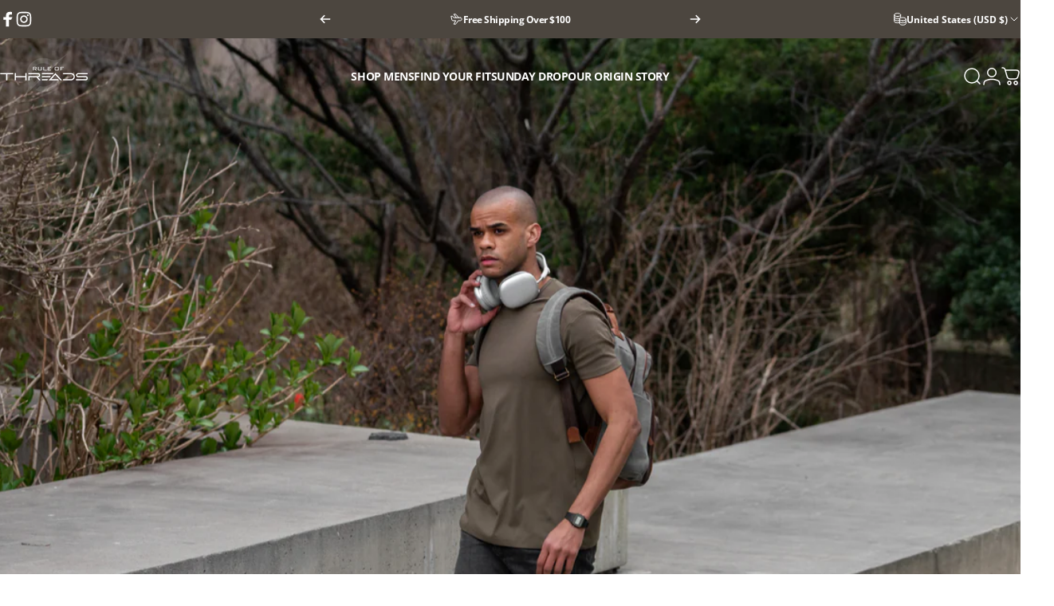

--- FILE ---
content_type: text/html; charset=utf-8
request_url: https://ruleofthreads.com/?section_id=sections--20691548602581__header
body_size: 3479
content:
<div id="shopify-section-sections--20691548602581__header" class="shopify-section shopify-section-group-header-group header-section"><style>
  #shopify-section-sections--20691548602581__header {
    --section-padding-top: 20px;
    --section-padding-bottom: 20px;
    --color-background: 253 253 253;
    --color-foreground: 41 41 41;
    --color-transparent: 255 255 255;
    --color-localization: ;
  }
</style><menu-drawer id="MenuDrawer" class="menu-drawer drawer drawer--start z-30 fixed bottom-0 left-0 h-full w-full pointer-events-none"
  data-section-id="sections--20691548602581__header"
  hidden
>
  <overlay-element class="overlay fixed-modal invisible opacity-0 fixed bottom-0 left-0 w-full h-screen pointer-events-none" aria-controls="MenuDrawer" aria-expanded="false"></overlay-element>
  <div class="drawer__inner z-10 absolute top-0 flex flex-col w-full h-full overflow-hidden">
    <gesture-element class="drawer__header flex justify-between opacity-0 invisible relative" tabindex="0">
      <span class="drawer__title heading lg:text-3xl text-2xl leading-none tracking-tight"></span>
      <button class="button button--secondary button--close drawer__close hidden sm:flex items-center justify-center" type="button" is="hover-button" aria-controls="MenuDrawer" aria-expanded="false" aria-label="Close">
        <span class="btn-fill" data-fill></span>
        <span class="btn-text"><svg class="icon icon-close icon-sm" viewBox="0 0 20 20" stroke="currentColor" fill="none" xmlns="http://www.w3.org/2000/svg">
      <path stroke-linecap="round" stroke-linejoin="round" d="M5 15L15 5M5 5L15 15"></path>
    </svg></span>
      </button>
    </gesture-element>
    <div class="drawer__content opacity-0 invisible flex flex-col h-full grow shrink">
      <nav class="relative grow overflow-hidden" role="navigation">
        <ul class="drawer__scrollable drawer__menu relative w-full h-full" role="list" data-parent><li class="drawer__menu-group"><a class="drawer__menu-item block heading text-2xl leading-none tracking-tight" href="/pages/fit-quiz">Find Your Fit</a></li><li class="drawer__menu-group"><a class="drawer__menu-item block heading text-2xl leading-none tracking-tight" href="/pages/the-sunday-drop">The Sunday Drop</a></li><li class="drawer__menu-group"><details is="accordion-details">
  <summary class="drawer__menu-item block cursor-pointer relative" aria-expanded="false">
    <span class="heading text-2xl leading-none tracking-tight">T-Shirts</span><svg class="icon icon-chevron-down icon-lg" viewBox="0 0 24 24" stroke="currentColor" fill="none" xmlns="http://www.w3.org/2000/svg">
      <path stroke-linecap="round" stroke-linejoin="round" d="M6 9L12 15L18 9"></path>
    </svg></summary>
  <div class="drawer__submenu flex flex-col w-full h-full" data-parent><ul id="DrawerSubMenu-sections--20691548602581__header-3" class="drawer__scrollable flex flex-col h-full"><li class="drawer__menu-group"><a class="drawer__menu-item block heading text-2xl leading-none tracking-tight" href="/collections/all-shirts">All Shirts</a></li><li class="drawer__menu-group"><a class="drawer__menu-item block heading text-2xl leading-none tracking-tight" href="/collections/curve-t-shirts">Curved Shirts</a></li><li class="drawer__menu-group"><a class="drawer__menu-item block heading text-2xl leading-none tracking-tight" href="/collections/classic-t-shirts">Classic Shirts</a></li><li class="drawer__menu-group"><a class="drawer__menu-item block heading text-2xl leading-none tracking-tight" href="/collections/zero-g-shirts">Performance Shirts</a></li></ul></div>
</details>
</li><li class="drawer__menu-group"><details is="accordion-details">
  <summary class="drawer__menu-item block cursor-pointer relative" aria-expanded="false">
    <span class="heading text-2xl leading-none tracking-tight">Bottoms</span><svg class="icon icon-chevron-down icon-lg" viewBox="0 0 24 24" stroke="currentColor" fill="none" xmlns="http://www.w3.org/2000/svg">
      <path stroke-linecap="round" stroke-linejoin="round" d="M6 9L12 15L18 9"></path>
    </svg></summary>
  <div class="drawer__submenu flex flex-col w-full h-full" data-parent><ul id="DrawerSubMenu-sections--20691548602581__header-4" class="drawer__scrollable flex flex-col h-full"><li class="drawer__menu-group"><a class="drawer__menu-item block heading text-2xl leading-none tracking-tight" href="/collections/all-pants">All Pants</a></li><li class="drawer__menu-group"><a class="drawer__menu-item block heading text-2xl leading-none tracking-tight" href="/products/techleisure-jogger-black">Techleisure Jogger</a></li><li class="drawer__menu-group"><a class="drawer__menu-item block heading text-2xl leading-none tracking-tight" href="/products/apex-pant">Apex Pant</a></li></ul></div>
</details>
</li><li class="drawer__menu-group"><a class="drawer__menu-item block heading text-2xl leading-none tracking-tight" href="/collections/tank-tops">Tank Tops</a></li><li class="drawer__menu-group"><a class="drawer__menu-item block heading text-2xl leading-none tracking-tight" href="/collections/legacy-polos">Polos</a></li><li class="drawer__menu-group"><a class="drawer__menu-item block heading text-2xl leading-none tracking-tight" href="/collections/long-sleeve-shirts">Long Sleeves</a></li><li class="drawer__menu-group"><details is="accordion-details">
  <summary class="drawer__menu-item block cursor-pointer relative" aria-expanded="false">
    <span class="heading text-2xl leading-none tracking-tight">Shop By Collection</span><svg class="icon icon-chevron-down icon-lg" viewBox="0 0 24 24" stroke="currentColor" fill="none" xmlns="http://www.w3.org/2000/svg">
      <path stroke-linecap="round" stroke-linejoin="round" d="M6 9L12 15L18 9"></path>
    </svg></summary>
  <div class="drawer__submenu flex flex-col w-full h-full" data-parent><ul id="DrawerSubMenu-sections--20691548602581__header-8" class="drawer__scrollable flex flex-col h-full"><li class="drawer__menu-group"><a class="drawer__menu-item block heading text-2xl leading-none tracking-tight" href="/collections/origin-t-shirts">Origin T-Shirts</a></li><li class="drawer__menu-group"><a class="drawer__menu-item block heading text-2xl leading-none tracking-tight" href="/collections/apollo-t-shirts">Apollo T-Shirts</a></li><li class="drawer__menu-group"><a class="drawer__menu-item block heading text-2xl leading-none tracking-tight" href="/collections/legacy-polos">Legacy Polos</a></li><li class="drawer__menu-group"><a class="drawer__menu-item block heading text-2xl leading-none tracking-tight" href="/collections/zero-g-shirts">Zero-G Performance</a></li></ul></div>
</details>
</li><li class="drawer__menu-group"><a class="drawer__menu-item block heading text-2xl leading-none tracking-tight" href="/pages/our-origin-story">Our Origin Story</a></li></ul>
      </nav>
      <div class="drawer__footer grid w-full"><div class="drawer__footer-bottom flex items-center justify-between gap-6"><a href="https://ruleofthreads.com/customer_authentication/redirect?locale=en&region_country=US" class="button button--primary icon-with-text" is="hover-link" rel="nofollow">
              <span class="btn-fill" data-fill></span>
              <span class="btn-text"><svg class="icon icon-account-2 icon-xs" viewBox="0 0 16 17" stroke="currentColor" fill="none" xmlns="http://www.w3.org/2000/svg">
      <rect width="6.5" height="6.5" x="4.75" y="1.917" rx="3.25"></rect>
      <path stroke-linecap="round" d="M8 10.834c1 0 2.667.222 3 .333.333.11 2.467.533 3 1.333.667 1 .667 1.334.667 2.667M8 10.834c-1 0-2.667.222-3 .333-.333.11-2.467.533-3 1.333-.667 1-.667 1.334-.667 2.667"></path>
    </svg>Login</span>
            </a></div>
      </div>
    </div>
  </div>
</menu-drawer>
<header data-section-id="sections--20691548602581__header" class="header header--left-center mobile:header--center page-width page-width--full section section--rounded section--padding grid items-center z-20 relative w-full" is="sticky-header" data-sticky-type="always"><div class="header__icons header__icons--start flex justify-start z-2">
  <div class="header__buttons flex items-center gap-1d5"><a href="/search" class="search-drawer-button flex items-center justify-center" is="magnet-link" aria-controls="SearchDrawer" aria-expanded="false" >
        <span class="sr-only">Search</span><svg class="icon icon-search icon-lg" viewBox="0 0 24 24" stroke="currentColor" fill="none" xmlns="http://www.w3.org/2000/svg">
      <path stroke-linecap="round" d="m21 21-3.636-3.636m0 0A9 9 0 1 0 4.636 4.636a9 9 0 0 0 12.728 12.728Z"></path>
    </svg></a><button class="menu-drawer-button flex items-center gap-2d5 justify-center" type="button" is="magnet-button" aria-controls="MenuDrawer" aria-expanded="false">
        <span class="sr-only">Site navigation</span><svg class="icon icon-hamburger icon-lg" viewBox="0 0 24 24" stroke="currentColor" fill="none" xmlns="http://www.w3.org/2000/svg">
      <path stroke-linecap="round" d="M3 6H21M3 12H11M3 18H16"></path>
    </svg></button></div>
</div>
<h1 class="header__logo flex justify-center z-2" itemscope itemtype="http://schema.org/Organization"><a
      href="/"
      itemprop="url"
      class="header__logo-link has-white-logo flex items-center relative"
    >
      <span class="sr-only">Rule Of Threads</span><img src="//ruleofthreads.com/cdn/shop/files/Website_Wordmark_Medium_6da307cc-305b-440f-8f3d-3c28bb77fc7b.png?v=1705606086&amp;width=1000" alt="" srcset="//ruleofthreads.com/cdn/shop/files/Website_Wordmark_Medium_6da307cc-305b-440f-8f3d-3c28bb77fc7b.png?v=1705606086&amp;width=110 110w, //ruleofthreads.com/cdn/shop/files/Website_Wordmark_Medium_6da307cc-305b-440f-8f3d-3c28bb77fc7b.png?v=1705606086&amp;width=220 220w" width="1000" height="500" loading="eager" sizes="110px" style="max-height: 55.0px;max-width: 110px;" itemprop="logo" is="lazy-image" class="logo hidden md:block"><img src="//ruleofthreads.com/cdn/shop/files/Website_Wordmark_Medium_6da307cc-305b-440f-8f3d-3c28bb77fc7b.png?v=1705606086&amp;width=1000" alt="" srcset="//ruleofthreads.com/cdn/shop/files/Website_Wordmark_Medium_6da307cc-305b-440f-8f3d-3c28bb77fc7b.png?v=1705606086&amp;width=85 85w, //ruleofthreads.com/cdn/shop/files/Website_Wordmark_Medium_6da307cc-305b-440f-8f3d-3c28bb77fc7b.png?v=1705606086&amp;width=170 170w" width="1000" height="500" loading="eager" sizes="85px" style="max-height: 42.5px;max-width: 85px;" itemprop="logo" is="lazy-image" class="logo md:hidden"><img src="//ruleofthreads.com/cdn/shop/files/White_Website_Wordmark_Small_Square.png?v=1687606061&amp;width=1170" alt="" srcset="//ruleofthreads.com/cdn/shop/files/White_Website_Wordmark_Small_Square.png?v=1687606061&amp;width=110 110w, //ruleofthreads.com/cdn/shop/files/White_Website_Wordmark_Small_Square.png?v=1687606061&amp;width=220 220w" width="1170" height="610" loading="eager" sizes="110px" style="max-height: 57.35042735042735px;max-width: 110px;" itemprop="logo" is="lazy-image" class="white-logo hidden md:block absolute"><img src="//ruleofthreads.com/cdn/shop/files/White_Website_Wordmark_Small_Square.png?v=1687606061&amp;width=1170" alt="" srcset="//ruleofthreads.com/cdn/shop/files/White_Website_Wordmark_Small_Square.png?v=1687606061&amp;width=85 85w, //ruleofthreads.com/cdn/shop/files/White_Website_Wordmark_Small_Square.png?v=1687606061&amp;width=170 170w" width="1170" height="610" loading="eager" sizes="85px" style="max-height: 44.31623931623932px;max-width: 85px;" itemprop="logo" is="lazy-image" class="white-logo md:hidden absolute"></a></h1><div class="header__navigation hidden lg:flex lg:gap-5 lg:justify-start">
    <nav class="header__menu hidden lg:flex" role="navigation" aria-label="Primary"><ul class="flex flex-wrap list-menu with-block"><li>
        <details is="details-mega" trigger="hover" level="top" >
          <summary data-link="#" class="z-2 relative rounded-full">
            <magnet-element class="menu__item text-sm-lg flex items-center font-medium z-2 relative cursor-pointer" data-magnet="0"><span class="btn-text" data-text>SHOP MENS</span><span class="btn-text btn-duplicate">SHOP MENS</span></magnet-element>
          </summary>
          <div class="mega-menu absolute top-0 left-0 w-full max-w-full overflow-hidden pointer-events-none"><div class="mega-menu__container invisible"><ul id="HeaderNavMega-sections--20691548602581__header-1-start" class="mega-menu__list page-width page-width--full flex flex-wrap w-full h-full overflow-hidden" role="list" tabindex="-1"><li class="mega-menu__item mega-menu__item--nav mega-menu__item--large opacity-0 w-full grid">
            <ul class="mega-menu__nav grid"><li class="mega-menu__nav-item opacity-0"><a href="#" class="heading reversed-link text-base-xl leading-tight tracking-tight">DISCOVER</a><ul><li>
                          <a href="/collections/all-apparel" class="reversed-link text-base xl:text-lg">All Apparel</a>
                        </li><li>
                          <a href="/collections/new-arrivals" class="reversed-link text-base xl:text-lg">New Arrivals</a>
                        </li><li>
                          <a href="/collections/best-sellers" class="reversed-link text-base xl:text-lg">Best Sellers</a>
                        </li><li>
                          <a href="/products/mystery-threads" class="reversed-link text-base xl:text-lg">Mystery Threads</a>
                        </li><li>
                          <a href="/products/vip-membership" class="reversed-link text-base xl:text-lg">VIP Membership</a>
                        </li><li>
                          <a href="/products/rule-of-threads-gift-card" class="reversed-link text-base xl:text-lg">Gift Cards</a>
                        </li></ul></li><li class="mega-menu__nav-item opacity-0"><a href="#" class="heading reversed-link text-base-xl leading-tight tracking-tight">SHOP TOPS</a><ul><li>
                          <a href="/collections/all-shirts" class="reversed-link text-base xl:text-lg">All Shirts</a>
                        </li><li>
                          <a href="/collections/curve-t-shirts" class="reversed-link text-base xl:text-lg">Curved T-Shirts</a>
                        </li><li>
                          <a href="/collections/classic-t-shirts" class="reversed-link text-base xl:text-lg">Classic T-Shirts</a>
                        </li><li>
                          <a href="/collections/crew-neck-shirts" class="reversed-link text-base xl:text-lg">Crew-Necks</a>
                        </li><li>
                          <a href="/collections/henley-shirts" class="reversed-link text-base xl:text-lg">Henleys</a>
                        </li><li>
                          <a href="/collections/origin-v-necks" class="reversed-link text-base xl:text-lg">V-Necks</a>
                        </li><li>
                          <a href="/collections/tank-tops" class="reversed-link text-base xl:text-lg">Tank Tops</a>
                        </li><li>
                          <a href="/collections/long-sleeve-shirts" class="reversed-link text-base xl:text-lg">Long Sleeve Shirts</a>
                        </li><li>
                          <a href="/collections/legacy-polos" class="reversed-link text-base xl:text-lg">Polos</a>
                        </li></ul></li><li class="mega-menu__nav-item opacity-0"><a href="#" class="heading reversed-link text-base-xl leading-tight tracking-tight">SHOP BOTTOMS</a><ul><li>
                          <a href="/collections/all-pants" class="reversed-link text-base xl:text-lg">All Pants</a>
                        </li><li>
                          <a href="/products/techleisure-jogger-black" class="reversed-link text-base xl:text-lg">Techleisure Jogger</a>
                        </li><li>
                          <a href="/products/apex-pant" class="reversed-link text-base xl:text-lg">Apex Pant</a>
                        </li></ul></li><li class="mega-menu__nav-item opacity-0"><a href="#" class="heading reversed-link text-base-xl leading-tight tracking-tight">T-SHIRT COLLECTIONS</a><ul><li>
                          <a href="/collections/origin-t-shirts" class="reversed-link text-base xl:text-lg">Origin T-Shirts</a>
                        </li><li>
                          <a href="/collections/apollo-t-shirts" class="reversed-link text-base xl:text-lg">Apollo T-Shirts</a>
                        </li><li>
                          <a href="/collections/legacy-polos" class="reversed-link text-base xl:text-lg">Legacy Polos</a>
                        </li><li>
                          <a href="/collections/zero-g-shirts" class="reversed-link text-base xl:text-lg">Zero-G Performance </a>
                        </li></ul></li></ul><div class="mega-menu__footer relative">
                <a class="mega-menu__link link icon-with-text flex items-center justify-between w-full h-full" href="/pages/vip-membership">
                  <span class="heading link-text text-lg-2xl tracking-tight">Become A VIP Member &amp; Get Unlimited Free Shipping</span><svg class="icon icon-arrow-right icon-lg transform" viewBox="0 0 21 20" stroke="currentColor" fill="none" xmlns="http://www.w3.org/2000/svg">
      <path stroke-linecap="round" stroke-linejoin="round" d="M3 10H18M18 10L12.1667 4.16675M18 10L12.1667 15.8334"></path>
    </svg></a>
              </div></li><li class="mega-menu__item flex opacity-0 w-full align-self-start">
                <div class="media-card media-card--card">
                  <a class="media-card__link flex flex-col w-full h-full relative" href="/collections/best-sellers"
                    aria-label="Shop Now"
                    style="--color-foreground: 76 70 63;--color-overlay: 0 0 0;--overlay-opacity: 0.32;"
                  ><div class="media media--square relative overflow-hidden"><img src="//ruleofthreads.com/cdn/shop/files/BEST_SELLERS_f07fce4e-05c4-4641-bc72-3de06811f5b8.jpg?v=1745332162&amp;width=1500" alt="" srcset="//ruleofthreads.com/cdn/shop/files/BEST_SELLERS_f07fce4e-05c4-4641-bc72-3de06811f5b8.jpg?v=1745332162&amp;width=180 180w, //ruleofthreads.com/cdn/shop/files/BEST_SELLERS_f07fce4e-05c4-4641-bc72-3de06811f5b8.jpg?v=1745332162&amp;width=360 360w, //ruleofthreads.com/cdn/shop/files/BEST_SELLERS_f07fce4e-05c4-4641-bc72-3de06811f5b8.jpg?v=1745332162&amp;width=540 540w, //ruleofthreads.com/cdn/shop/files/BEST_SELLERS_f07fce4e-05c4-4641-bc72-3de06811f5b8.jpg?v=1745332162&amp;width=720 720w, //ruleofthreads.com/cdn/shop/files/BEST_SELLERS_f07fce4e-05c4-4641-bc72-3de06811f5b8.jpg?v=1745332162&amp;width=900 900w, //ruleofthreads.com/cdn/shop/files/BEST_SELLERS_f07fce4e-05c4-4641-bc72-3de06811f5b8.jpg?v=1745332162&amp;width=1080 1080w" width="1500" height="1500" loading="lazy" is="lazy-image"></div><div class="media-card__content flex justify-between items-center gap-4 w-full">
                        <div class="media-card__text opacity-0 shrink-1 grid gap-0d5"><p>
                              <span class="heading reversed-link text-xl-3xl tracking-tighter leading-tight">Shop Now</span>
                            </p></div><svg class="icon icon-arrow-right icon-xs transform shrink-0 hidden xl:block" viewBox="0 0 21 20" stroke="currentColor" fill="none" xmlns="http://www.w3.org/2000/svg">
      <path stroke-linecap="round" stroke-linejoin="round" d="M3 10H18M18 10L12.1667 4.16675M18 10L12.1667 15.8334"></path>
    </svg></div></a>
                </div>
              </li></ul></div></div>
        </details>
      </li><li>
        <a href="/pages/fit-quiz" class="menu__item text-sm-lg flex items-center font-medium z-2 relative cursor-pointer" is="magnet-link" data-magnet="0">
          <span class="btn-text" data-text>FIND YOUR FIT</span><span class="btn-text btn-duplicate">FIND YOUR FIT</span></a>
      </li><li>
        <a href="/pages/the-sunday-drop" class="menu__item text-sm-lg flex items-center font-medium z-2 relative cursor-pointer" is="magnet-link" data-magnet="0">
          <span class="btn-text" data-text>SUNDAY DROP</span><span class="btn-text btn-duplicate">SUNDAY DROP</span></a>
      </li><li>
        <a href="/pages/our-origin-story" class="menu__item text-sm-lg flex items-center font-medium z-2 relative cursor-pointer" is="magnet-link" data-magnet="0">
          <span class="btn-text" data-text>OUR ORIGIN STORY</span><span class="btn-text btn-duplicate">OUR ORIGIN STORY</span></a>
      </li></ul>
</nav>
  </div><div class="header__icons header__icons--end flex justify-end z-2">
  <div class="header__buttons flex items-center gap-1d5"><a href="/search" class="search-drawer-button flex items-center justify-center" is="magnet-link" aria-controls="SearchDrawer" aria-expanded="false" >
        <span class="sr-only">Search</span><svg class="icon icon-search icon-lg" viewBox="0 0 24 24" stroke="currentColor" fill="none" xmlns="http://www.w3.org/2000/svg">
      <path stroke-linecap="round" d="m21 21-3.636-3.636m0 0A9 9 0 1 0 4.636 4.636a9 9 0 0 0 12.728 12.728Z"></path>
    </svg></a><a href="https://ruleofthreads.com/customer_authentication/redirect?locale=en&region_country=US" class="hidden lg:flex items-center justify-center" is="magnet-link" rel="nofollow">
        <span class="sr-only">Login</span><svg class="icon icon-account icon-lg" viewBox="0 0 24 24" stroke="currentColor" fill="none" xmlns="http://www.w3.org/2000/svg">
      <rect width="10.5" height="10.5" x="6.75" y="1.75" rx="5.25"></rect>
      <path stroke-linecap="round" d="M12 15.5c1.5 0 4 .333 4.5.5.5.167 3.7.8 4.5 2 1 1.5 1 2 1 4m-10-6.5c-1.5 0-4 .333-4.5.5-.5.167-3.7.8-4.5 2-1 1.5-1 2-1 4"></path>
    </svg></a><a href="/cart" class="cart-drawer-button flex items-center justify-center relative" is="magnet-link" aria-controls="CartDrawer" aria-expanded="false" data-no-instant>
        <span class="sr-only">Your Cart</span><svg class="icon icon-cart icon-lg" viewBox="0 0 24 24" stroke="currentColor" fill="none" xmlns="http://www.w3.org/2000/svg">
          <path stroke-linecap="round" stroke-linejoin="round" d="M1 1h.5v0c.226 0 .339 0 .44.007a3 3 0 0 1 2.62 1.976c.034.095.065.204.127.42l.17.597m0 0 1.817 6.358c.475 1.664.713 2.496 1.198 3.114a4 4 0 0 0 1.633 1.231c.727.297 1.592.297 3.322.297h2.285c1.75 0 2.626 0 3.359-.302a4 4 0 0 0 1.64-1.253c.484-.627.715-1.472 1.175-3.161l.06-.221c.563-2.061.844-3.092.605-3.906a3 3 0 0 0-1.308-1.713C19.92 4 18.853 4 16.716 4H4.857ZM12 20a2 2 0 1 1-4 0 2 2 0 0 1 4 0Zm8 0a2 2 0 1 1-4 0 2 2 0 0 1 4 0Z"></path>
        </svg><cart-count class="count absolute top-0 right-0 text-xs" aria-label="0 items" hidden>0</cart-count>
      </a><button class="menu-drawer-button flex items-center gap-2d5 justify-center" type="button" is="magnet-button" aria-controls="MenuDrawer" aria-expanded="false">
        <span class="sr-only">Site navigation</span><svg class="icon icon-hamburger icon-lg" viewBox="0 0 24 24" stroke="currentColor" fill="none" xmlns="http://www.w3.org/2000/svg">
      <path stroke-linecap="round" d="M3 6H21M3 12H11M3 18H16"></path>
    </svg></button></div>
</div>
<span class="header__corner corner left bottom flex absolute pointer-events-none">
  <svg class="w-full h-auto" viewBox="0 0 101 101" stroke="none" fill="currentColor" xmlns="http://www.w3.org/2000/svg">
    <path fill-rule="evenodd" clip-rule="evenodd" d="M101 0H0V101H1C1 45.7715 45.7715 1 101 1V0Z"></path>
    <path d="M1 101C1 45.7715 45.7715 1 101 1" fill="none"></path>
  </svg>
</span>
<span class="header__corner corner right bottom flex absolute pointer-events-none">
  <svg class="w-full h-auto" viewBox="0 0 101 101" stroke="none" fill="currentColor" xmlns="http://www.w3.org/2000/svg">
    <path fill-rule="evenodd" clip-rule="evenodd" d="M101 0H0V101H1C1 45.7715 45.7715 1 101 1V0Z"></path>
    <path d="M1 101C1 45.7715 45.7715 1 101 1" fill="none"></path>
  </svg>
</span><span class="header__cutout cutout opacity-0 absolute left-0 top-100 w-full pointer-events-none"></span></header><span class="overlay opacity-0 z-1 fixed left-0 w-full pointer-events-none"></span>
</div>

--- FILE ---
content_type: text/json
request_url: https://conf.config-security.com/model
body_size: 84
content:
{"title":"recommendation AI model (keras)","structure":"release_id=0x6c:4d:75:34:2b:43:4d:32:36:27:42:49:27:43:43:7d:37:79:24:74:76:2e:4f:65:57:78:55:3b:56;keras;v02g04r5sjm4o7c50yl4dp29pfutcz0bbk7gov9bh769p0wp93d66owqb2szd5kfeq10ylwg","weights":"../weights/6c4d7534.h5","biases":"../biases/6c4d7534.h5"}

--- FILE ---
content_type: text/javascript
request_url: https://cdn.starapps.studio/apps/vkcl/basics-by-hill/data.js
body_size: 5349
content:
"use strict";"undefined"==typeof window.starapps_vkcl_data&&(window.starapps_vkcl_data={}),"undefined"==typeof window.starapps_vkcl_data.product_groups&&(window.starapps_vkcl_data.product_groups=[{"id":556738,"products_preset_id":58124,"collections_swatch":"first_product_image","group_name":"0- Colors Group: Apollo Boxed Crew","option_name":"Color:","collections_preset_id":null,"products_swatch":"custom_swatch","categories_preset_id":58134,"show_all_category":true,"all_category_label":"All","default_category_details":"[{\"category_id\": null, \"category_name\": \"\", \"category_position\": null}]","mobile_products_preset_id":58124,"mobile_products_swatch":"custom_swatch","mobile_collections_preset_id":null,"mobile_collections_swatch":"first_product_image","same_products_preset_for_mobile":true,"same_collections_preset_for_mobile":true,"option_values":[{"id":9046391455957,"option_value":"Black","handle":"apollo-boxed-crew-black","published":false,"swatch_src":"color","swatch_value":"#000000","category_id":null,"category_name":"","category_position":null},{"id":9046392996053,"option_value":"White","handle":"apollo-boxed-crew-white","published":false,"swatch_src":"color","swatch_value":"#FFFFFF","category_id":null,"category_name":"","category_position":null},{"id":9046394339541,"option_value":"Carbon","handle":"apollo-boxed-crew-carbon","published":false,"swatch_src":"color","swatch_value":"#515B5E","category_id":null,"category_name":"","category_position":null},{"id":9046395158741,"option_value":"NY Blue","handle":"apollo-boxed-crew-ny-blue","published":false,"swatch_src":"color","swatch_value":"#353B63","category_id":null,"category_name":"","category_position":null},{"id":9046396829909,"option_value":"Sandstone","handle":"apollo-boxed-crew-sandstone","published":false,"swatch_src":"color","swatch_value":"#E5E4D6","category_id":null,"category_name":"","category_position":null}]},{"id":556739,"products_preset_id":58124,"collections_swatch":"custom_swatch","group_name":"0- Colors Group: Apollo Classic Crew","option_name":"Color","collections_preset_id":null,"products_swatch":"custom_swatch","categories_preset_id":58134,"show_all_category":true,"all_category_label":"All","default_category_details":"[{\"category_id\": 5250, \"category_name\": \"Core Colors\", \"category_position\": 1}]","mobile_products_preset_id":58124,"mobile_products_swatch":"custom_swatch","mobile_collections_preset_id":null,"mobile_collections_swatch":"custom_swatch","same_products_preset_for_mobile":true,"same_collections_preset_for_mobile":true,"option_values":[{"id":8722840846549,"option_value":"Ice","handle":"apollo-classic-crew-t-shirt-ice","published":true,"swatch_src":"color","swatch_value":"#E6F0F3","category_id":5253,"category_name":"VIP Members","category_position":0},{"id":8085439873237,"option_value":"Black","handle":"apollo-classic-crew-t-shirt-black","published":true,"swatch_src":"color","swatch_value":"#000000","category_id":5250,"category_name":"Core Colors","category_position":1},{"id":8140808388821,"option_value":"White","handle":"apollo-classic-crew-t-shirt-white","published":true,"swatch_src":"color","swatch_value":"#FFFFFF","category_id":5250,"category_name":"Core Colors","category_position":1},{"id":8266869407957,"option_value":"Stone","handle":"apollo-classic-crew-t-shirt-stone","published":true,"swatch_src":"color","swatch_value":"#d6cbbd","category_id":5250,"category_name":"Core Colors","category_position":1},{"id":8722840453333,"option_value":"Space Gray","handle":"apollo-classic-crew-t-shirt-space-gray","published":true,"swatch_src":"color","swatch_value":"#8B9299","category_id":5251,"category_name":"Seasonal","category_position":2},{"id":8169620275413,"option_value":"Asteroid","handle":"apollo-classic-crew-t-shirt-asteroid","published":true,"swatch_src":"color","swatch_value":"#4A4A4A","category_id":5252,"category_name":"Archived","category_position":3},{"id":8266871406805,"option_value":"Dark Moss","handle":"apollo-classic-crew-t-shirt-dark-moss","published":true,"swatch_src":"color","swatch_value":"#4B4F2F","category_id":5252,"category_name":"Archived","category_position":3},{"id":8266873307349,"option_value":"Off White","handle":"apollo-classic-crew-t-shirt-off-white","published":true,"swatch_src":"color","swatch_value":"#f5f1e9","category_id":5252,"category_name":"Archived","category_position":3},{"id":8372731248853,"option_value":"Dark Matter","handle":"apollo-classic-crew-t-shirt-dark-matter","published":true,"swatch_src":"color","swatch_value":"#2B2B2B","category_id":5252,"category_name":"Archived","category_position":3},{"id":8372733313237,"option_value":"Canyon","handle":"apollo-classic-crew-t-shirt-canyon","published":true,"swatch_src":"color","swatch_value":"#9B4B1B","category_id":5252,"category_name":"Archived","category_position":3}]},{"id":556740,"products_preset_id":58124,"collections_swatch":"first_product_image","group_name":"0- Colors Group: Apollo Oversized Crew","option_name":"Color:","collections_preset_id":null,"products_swatch":"custom_swatch","categories_preset_id":58134,"show_all_category":true,"all_category_label":"All","default_category_details":"[{\"category_id\": null, \"category_name\": \"\", \"category_position\": null}]","mobile_products_preset_id":58124,"mobile_products_swatch":"custom_swatch","mobile_collections_preset_id":null,"mobile_collections_swatch":"first_product_image","same_products_preset_for_mobile":true,"same_collections_preset_for_mobile":true,"option_values":[{"id":9046399615189,"option_value":"Black","handle":"apollo-oversized-crew-black","published":false,"swatch_src":"color","swatch_value":"#000000","category_id":null,"category_name":"","category_position":null},{"id":9046403514581,"option_value":"White","handle":"apollo-oversized-crew-white","published":false,"swatch_src":"color","swatch_value":"#FFFFFF","category_id":null,"category_name":"","category_position":null}]},{"id":556741,"products_preset_id":58124,"collections_swatch":"custom_swatch","group_name":"0- Colors Group: Apollo Relaxed T-Shirt","option_name":"Color","collections_preset_id":null,"products_swatch":"custom_swatch","categories_preset_id":58134,"show_all_category":true,"all_category_label":"All","default_category_details":"[{\"category_id\": null, \"category_name\": \"\", \"category_position\": null}]","mobile_products_preset_id":58124,"mobile_products_swatch":"custom_swatch","mobile_collections_preset_id":null,"mobile_collections_swatch":"custom_swatch","same_products_preset_for_mobile":true,"same_collections_preset_for_mobile":true,"option_values":[{"id":8372748812501,"option_value":"Black","handle":"apollo-relaxed-fit-t-shirt-black","published":false,"swatch_src":"color","swatch_value":"#000000","category_id":null,"category_name":"","category_position":null},{"id":8372747731157,"option_value":"Off White","handle":"apollo-relaxed-fit-t-shirt-off-white","published":false,"swatch_src":"color","swatch_value":"#F5F2D7","category_id":null,"category_name":"","category_position":null}]},{"id":556742,"products_preset_id":58124,"collections_swatch":"custom_swatch","group_name":"0- Colors Group: Apollo Split T-Shirt","option_name":"Color","collections_preset_id":null,"products_swatch":"custom_swatch","categories_preset_id":58134,"show_all_category":true,"all_category_label":"All","default_category_details":"[{\"category_id\": null, \"category_name\": \"\", \"category_position\": null}]","mobile_products_preset_id":58124,"mobile_products_swatch":"custom_swatch","mobile_collections_preset_id":null,"mobile_collections_swatch":"custom_swatch","same_products_preset_for_mobile":true,"same_collections_preset_for_mobile":true,"option_values":[{"id":8372737343701,"option_value":"Black","handle":"apollo-split-crew-t-shirt-black","published":false,"swatch_src":"color","swatch_value":"#000000","category_id":null,"category_name":"","category_position":null},{"id":8372740620501,"option_value":"Off White","handle":"apollo-split-crew-t-shirt-off-white","published":false,"swatch_src":"color","swatch_value":"#F5F2D7","category_id":null,"category_name":"","category_position":null}]},{"id":556744,"products_preset_id":58124,"collections_swatch":"custom_swatch","group_name":"0- Colors Group: Classic Crew T-Shirt Colors","option_name":"Color","collections_preset_id":null,"products_swatch":"custom_swatch","categories_preset_id":58134,"show_all_category":true,"all_category_label":"All","default_category_details":"[{\"category_id\": 5132, \"category_name\": \"Core\", \"category_position\": 0}]","mobile_products_preset_id":58124,"mobile_products_swatch":"custom_swatch","mobile_collections_preset_id":null,"mobile_collections_swatch":"custom_swatch","same_products_preset_for_mobile":true,"same_collections_preset_for_mobile":true,"option_values":[{"id":6574194000067,"option_value":"Black","handle":"origin-classic-crew-t-shirt-black","published":true,"swatch_src":"color","swatch_value":"#000000","category_id":5132,"category_name":"Core","category_position":0},{"id":6574234927299,"option_value":"White","handle":"origin-classic-crew-t-shirt-white","published":true,"swatch_src":"color","swatch_value":"#FFFFFF","category_id":5132,"category_name":"Core","category_position":0},{"id":6574239088835,"option_value":"Stone","handle":"origin-classic-crew-t-shirt-stone","published":true,"swatch_src":"color","swatch_value":"#F2EAD9","category_id":5132,"category_name":"Core","category_position":0},{"id":6574237941955,"option_value":"NY Blue","handle":"origin-classic-crew-t-shirt-ny-blue","published":true,"swatch_src":"color","swatch_value":"#2A3153","category_id":5132,"category_name":"Core","category_position":0},{"id":6838969696451,"option_value":"Forest","handle":"origin-classic-crew-t-shirt-forest","published":true,"swatch_src":"color","swatch_value":"#304D2E","category_id":5132,"category_name":"Core","category_position":0},{"id":6574240760003,"option_value":"Granite","handle":"origin-classic-crew-t-shirt-granite","published":false,"swatch_src":"color","swatch_value":"#4A4A4A","category_id":5133,"category_name":"Seasonal","category_position":1},{"id":8165940986069,"option_value":"Space Gray","handle":"origin-classic-crew-t-shirt-space-gray","published":true,"swatch_src":"color","swatch_value":"#7C878E","category_id":5133,"category_name":"Seasonal","category_position":1},{"id":8005376377045,"option_value":"Astro Blue","handle":"origin-classic-crew-t-shirt-astro-blue","published":true,"swatch_src":"color","swatch_value":"#50758B","category_id":5133,"category_name":"Seasonal","category_position":1},{"id":7485893476565,"option_value":"Blue Steel","handle":"origin-classic-crew-t-shirt-blue-steel","published":false,"swatch_src":"color","swatch_value":"#B9DAE3","category_id":5133,"category_name":"Seasonal","category_position":1},{"id":8085493678293,"option_value":"Dust","handle":"origin-classic-crew-t-shirt-dust","published":true,"swatch_src":"color","swatch_value":"#B7A99A","category_id":5133,"category_name":"Seasonal","category_position":1},{"id":7003706818755,"option_value":"Espresso","handle":"origin-classic-crew-t-shirt-espresso","published":true,"swatch_src":"color","swatch_value":"#714C41","category_id":5133,"category_name":"Seasonal","category_position":1},{"id":7953726636245,"option_value":"Crimson","handle":"origin-classic-crew-t-shirt-crimson","published":true,"swatch_src":"color","swatch_value":"#862313","category_id":5133,"category_name":"Seasonal","category_position":1},{"id":7948451938517,"option_value":"Canyon","handle":"origin-classic-crew-t-shirt-canyon","published":true,"swatch_src":"color","swatch_value":"#9E5432","category_id":5133,"category_name":"Seasonal","category_position":1},{"id":7485892788437,"option_value":"Apricot","handle":"origin-classic-crew-t-shirt-apricot","published":false,"swatch_src":"color","swatch_value":"#DEA28E","category_id":5133,"category_name":"Seasonal","category_position":1},{"id":8085494169813,"option_value":"Sol","handle":"origin-classic-crew-t-shirt-sol","published":true,"swatch_src":"color","swatch_value":"#F1E6B2","category_id":5133,"category_name":"Seasonal","category_position":1},{"id":8266848796885,"option_value":"Dark Moss","handle":"origin-classic-crew-t-shirt-dark-moss","published":true,"swatch_src":"color","swatch_value":"#4A4935","category_id":5133,"category_name":"Seasonal","category_position":1},{"id":8085493776597,"option_value":"Cosmo","handle":"origin-classic-crew-t-shirt-cosmo","published":true,"swatch_src":"color","swatch_value":"#487A7B","category_id":5133,"category_name":"Seasonal","category_position":1},{"id":8005376704725,"option_value":"Eucalyptus","handle":"origin-classic-crew-t-shirt-eucalyptus","published":true,"swatch_src":"color","swatch_value":"#A8BEB1","category_id":5133,"category_name":"Seasonal","category_position":1},{"id":7485893935317,"option_value":"Mauve","handle":"origin-classic-crew-t-shirt-mauve","published":false,"swatch_src":"color","swatch_value":"#C7BAC7","category_id":5133,"category_name":"Seasonal","category_position":1},{"id":8165939183829,"option_value":"Asteroid","handle":"origin-classic-crew-t-shirt-asteroid","published":true,"swatch_src":"color","swatch_value":"#53565A","category_id":5134,"category_name":"Archived","category_position":2},{"id":7948452364501,"option_value":"Ice","handle":"origin-classic-crew-t-shirt-ice","published":true,"swatch_src":"color","swatch_value":"#DDE5ED","category_id":5134,"category_name":"Archived","category_position":2},{"id":7948452528341,"option_value":"Mochavino","handle":"origin-classic-crew-t-shirt-mochavino","published":true,"swatch_src":"color","swatch_value":"#573D3E","category_id":5134,"category_name":"Archived","category_position":2},{"id":8266852139221,"option_value":"Off White","handle":"origin-classic-crew-t-shirt-off-white","published":true,"swatch_src":"color","swatch_value":"#F5F2D7","category_id":5134,"category_name":"Archived","category_position":2},{"id":8372726890709,"option_value":"Dark Matter","handle":"origin-classic-crew-t-shirt-dark-matter","published":true,"swatch_src":"color","swatch_value":"#282828","category_id":5134,"category_name":"Archived","category_position":2}]},{"id":556745,"products_preset_id":58124,"collections_swatch":"custom_swatch","group_name":"0 Colors Group: Classic Henley T-Shirt","option_name":"Color:","collections_preset_id":null,"products_swatch":"custom_swatch","categories_preset_id":58134,"show_all_category":true,"all_category_label":"All","default_category_details":"[{\"category_id\": 5138, \"category_name\": \"Core\", \"category_position\": 0}]","mobile_products_preset_id":58124,"mobile_products_swatch":"custom_swatch","mobile_collections_preset_id":null,"mobile_collections_swatch":"custom_swatch","same_products_preset_for_mobile":true,"same_collections_preset_for_mobile":true,"option_values":[{"id":6574261108931,"option_value":"Black","handle":"origin-classic-henley-t-shirt-black","published":true,"swatch_src":"color","swatch_value":"#000000","category_id":5138,"category_name":"Core","category_position":0},{"id":6574262943939,"option_value":"White","handle":"origin-classic-henley-t-shirt-white","published":true,"swatch_src":"color","swatch_value":"#FFFFFF","category_id":5138,"category_name":"Core","category_position":0},{"id":6574269399235,"option_value":"Granite","handle":"origin-classic-henley-t-shirt-granite","published":true,"swatch_src":"color","swatch_value":"#4A4A4A","category_id":5139,"category_name":"Seasonal","category_position":1},{"id":8165941477589,"option_value":"Asteroid","handle":"origin-classic-henley-t-shirt-asteroid","published":true,"swatch_src":"color","swatch_value":"#53565A","category_id":5140,"category_name":"Archived","category_position":2},{"id":8165941936341,"option_value":"Space Gray","handle":"origin-classic-henley-t-shirt-space-gray","published":true,"swatch_src":"color","swatch_value":"#7C878E","category_id":5140,"category_name":"Archived","category_position":2},{"id":8085494464725,"option_value":"Dust","handle":"origin-classic-henley-t-shirt-dust","published":true,"swatch_src":"color","swatch_value":"#B7A99A","category_id":5139,"category_name":"Seasonal","category_position":1},{"id":6574268809411,"option_value":"Stone","handle":"origin-classic-henley-t-shirt-stone","published":true,"swatch_src":"color","swatch_value":"#F2EAD9","category_id":5138,"category_name":"Core","category_position":0},{"id":6574264385731,"option_value":"NY Blue","handle":"origin-classic-henley-t-shirt-ny-blue","published":true,"swatch_src":"color","swatch_value":"#2A3153","category_id":5138,"category_name":"Core","category_position":0},{"id":8005377032405,"option_value":"Astro Blue","handle":"origin-classic-henley-t-shirt-astro-blue","published":false,"swatch_src":"color","swatch_value":"#4F758B","category_id":5139,"category_name":"Seasonal","category_position":1},{"id":7485894492373,"option_value":"Blue Steel","handle":"origin-classic-henley-t-shirt-blue-steel","published":false,"swatch_src":"color","swatch_value":"#B9DAE3","category_id":5139,"category_name":"Seasonal","category_position":1},{"id":7948453740757,"option_value":"Ice","handle":"origin-classic-henley-t-shirt-ice","published":false,"swatch_src":"color","swatch_value":"#DDE5ED","category_id":5139,"category_name":"Seasonal","category_position":1},{"id":7003707900099,"option_value":"Espresso","handle":"origin-classic-henley-t-shirt-espresso","published":false,"swatch_src":"color","swatch_value":"#714C41","category_id":5139,"category_name":"Seasonal","category_position":1},{"id":7948453970133,"option_value":"Mochavino","handle":"origin-classic-henley-t-shirt-mochavino","published":true,"swatch_src":"color","swatch_value":"#573D3E","category_id":5139,"category_name":"Seasonal","category_position":1},{"id":7948453052629,"option_value":"Canyon","handle":"origin-classic-henley-t-shirt-canyon","published":false,"swatch_src":"color","swatch_value":"#9E5432","category_id":5139,"category_name":"Seasonal","category_position":1},{"id":6838970319043,"option_value":"Forest","handle":"origin-classic-henley-t-shirt-forest","published":true,"swatch_src":"color","swatch_value":"#304D2E","category_id":5138,"category_name":"Core","category_position":0},{"id":8005377261781,"option_value":"Eucalyptus","handle":"origin-classic-henley-t-shirt-eucalyptus","published":true,"swatch_src":"color","swatch_value":"#A7BDB1","category_id":5139,"category_name":"Seasonal","category_position":1},{"id":8085494595797,"option_value":"Cosmo","handle":"origin-classic-henley-t-shirt-cosmo","published":true,"swatch_src":"color","swatch_value":"#487A7B","category_id":5139,"category_name":"Seasonal","category_position":1},{"id":8085494726869,"option_value":"Sol","handle":"origin-classic-henley-t-shirt-sol","published":true,"swatch_src":"color","swatch_value":"#F1E6B2","category_id":5139,"category_name":"Seasonal","category_position":1},{"id":8266858004693,"option_value":"Dark Moss","handle":"origin-classic-henley-t-shirt-dark-moss","published":false,"swatch_src":"color","swatch_value":"#4A4935","category_id":5139,"category_name":"Seasonal","category_position":1},{"id":8372724236501,"option_value":"Dark Matter","handle":"origin-classic-henley-t-shirt-dark-matter","published":true,"swatch_src":"color","swatch_value":"#282828","category_id":5140,"category_name":"Archived","category_position":2}]},{"id":556746,"products_preset_id":58124,"collections_swatch":"custom_swatch","group_name":"0 Colors Group: Classic V-Neck T-Shirt","option_name":"Color","collections_preset_id":null,"products_swatch":"custom_swatch","categories_preset_id":58134,"show_all_category":true,"all_category_label":"All","default_category_details":"[{\"category_id\": null, \"category_name\": \"\", \"category_position\": null}]","mobile_products_preset_id":58124,"mobile_products_swatch":"custom_swatch","mobile_collections_preset_id":null,"mobile_collections_swatch":"custom_swatch","same_products_preset_for_mobile":true,"same_collections_preset_for_mobile":true,"option_values":[{"id":7485895278805,"option_value":"Black","handle":"origin-classic-v-neck-t-shirt-black","published":true,"swatch_src":"color","swatch_value":"#000000","category_id":null,"category_name":"","category_position":null},{"id":7485895606485,"option_value":"White","handle":"origin-classic-v-neck-t-shirt-white","published":true,"swatch_src":"color","swatch_value":"#FFFFFF","category_id":null,"category_name":"","category_position":null}]},{"id":556747,"products_preset_id":58124,"collections_swatch":"custom_swatch","group_name":"0- Colors Group: Curve Crew T-Shirts","option_name":"Color","collections_preset_id":null,"products_swatch":"custom_swatch","categories_preset_id":58134,"show_all_category":true,"all_category_label":"All","default_category_details":"[{\"category_id\": 5127, \"category_name\": \"Seasonal\", \"category_position\": 2}]","mobile_products_preset_id":58124,"mobile_products_swatch":"custom_swatch","mobile_collections_preset_id":null,"mobile_collections_swatch":"custom_swatch","same_products_preset_for_mobile":true,"same_collections_preset_for_mobile":true,"option_values":[{"id":9088077693141,"option_value":"Driftwood","handle":"origin-curved-crew-t-shirt-driftwood","published":true,"swatch_src":"color","swatch_value":"#7B6B58","category_id":5124,"category_name":"Sunday Drop","category_position":0},{"id":6131834945731,"option_value":"Black","handle":"origin-curve-crew-t-shirt-black","published":true,"swatch_src":"color","swatch_value":"#000000","category_id":5125,"category_name":"Core","category_position":1},{"id":6131840680131,"option_value":"White","handle":"origin-curve-crew-t-shirt-white","published":true,"swatch_src":"color","swatch_value":"#FFFFFF","category_id":5125,"category_name":"Core","category_position":1},{"id":6574059290819,"option_value":"NY Blue","handle":"origin-curve-crew-t-shirt-ny-blue","published":true,"swatch_src":"color","swatch_value":"#1A2238","category_id":5125,"category_name":"Core","category_position":1},{"id":6574090813635,"option_value":"Stone","handle":"origin-curve-crew-t-shirt-stone","published":true,"swatch_src":"color","swatch_value":"#F2EAD9","category_id":5125,"category_name":"Core","category_position":1},{"id":6838967206083,"option_value":"Forest","handle":"origin-curve-crew-t-shirt-forest","published":true,"swatch_src":"color","swatch_value":"#304D2E","category_id":5125,"category_name":"Core","category_position":1},{"id":6574097039555,"option_value":"Granite","handle":"origin-curve-crew-t-shirt-granite","published":false,"swatch_src":"color","swatch_value":"#4A4A4A","category_id":5127,"category_name":"Seasonal","category_position":2},{"id":8165942460629,"option_value":"Asteroid","handle":"origin-curve-crew-t-shirt-asteroid","published":false,"swatch_src":"color","swatch_value":"#53565A","category_id":5127,"category_name":"Seasonal","category_position":2},{"id":8165943050453,"option_value":"Space Gray","handle":"origin-curve-crew-t-shirt-space-gray","published":true,"swatch_src":"color","swatch_value":"#7C878E","category_id":5127,"category_name":"Seasonal","category_position":2},{"id":7948446630101,"option_value":"Ice","handle":"origin-curve-crew-t-shirt-ice","published":true,"swatch_src":"color","swatch_value":"#DDE5ED","category_id":5127,"category_name":"Seasonal","category_position":2},{"id":8085452226773,"option_value":"Cosmo","handle":"origin-curve-crew-t-shirt-cosmo","published":true,"swatch_src":"color","swatch_value":"#487A7B","category_id":5127,"category_name":"Seasonal","category_position":2},{"id":8005374279893,"option_value":"Eucalyptus","handle":"origin-curve-crew-t-shirt-eucalyptus","published":false,"swatch_src":"color","swatch_value":"#A7BDB1","category_id":5127,"category_name":"Seasonal","category_position":2},{"id":7948446957781,"option_value":"Mochavino","handle":"origin-curve-crew-t-shirt-mochavino","published":true,"swatch_src":"color","swatch_value":"#573D3E","category_id":5127,"category_name":"Seasonal","category_position":2},{"id":8085452030165,"option_value":"Dust","handle":"origin-curve-crew-t-shirt-dust","published":true,"swatch_src":"color","swatch_value":"#B7A99A","category_id":5127,"category_name":"Seasonal","category_position":2},{"id":7948446007509,"option_value":"Canyon","handle":"origin-curve-crew-t-shirt-canyon","published":true,"swatch_src":"color","swatch_value":"#9E5432","category_id":5127,"category_name":"Seasonal","category_position":2},{"id":8085452390613,"option_value":"Sol","handle":"origin-curve-crew-t-shirt-sol","published":false,"swatch_src":"color","swatch_value":"#F1E6B2","category_id":5127,"category_name":"Seasonal","category_position":2},{"id":7485887676629,"option_value":"Mauve","handle":"origin-curve-crew-t-shirt-mauve","published":false,"swatch_src":"color","swatch_value":"#C7BAC7","category_id":5127,"category_name":"Seasonal","category_position":2},{"id":7003708358851,"option_value":"Crimson","handle":"origin-curve-crew-t-shirt-crimson","published":true,"swatch_src":"color","swatch_value":"#862313","category_id":5126,"category_name":"Archived","category_position":3},{"id":8372720140501,"option_value":"Dark Matter","handle":"origin-curved-crew-t-shirt-dark-matter","published":true,"swatch_src":"color","swatch_value":"#282828","category_id":5126,"category_name":"Archived","category_position":3},{"id":8266863673557,"option_value":"Off White","handle":"origin-curve-crew-t-shirt-off-white","published":true,"swatch_src":"color","swatch_value":"#F5F2D7","category_id":5126,"category_name":"Archived","category_position":3},{"id":8266861674709,"option_value":"Dark Moss","handle":"origin-curve-crew-t-shirt-dark-moss","published":true,"swatch_src":"color","swatch_value":"#4A4935","category_id":5126,"category_name":"Archived","category_position":3},{"id":7003701412035,"option_value":"Espresso","handle":"origin-curve-crew-t-shirt-espresso","published":true,"swatch_src":"color","swatch_value":"#714C41","category_id":5126,"category_name":"Archived","category_position":3}]},{"id":556748,"products_preset_id":58124,"collections_swatch":"custom_swatch","group_name":"0- Colors Group: Curve Henley T-Shirts","option_name":"Color","collections_preset_id":null,"products_swatch":"custom_swatch","categories_preset_id":58134,"show_all_category":true,"all_category_label":"All","default_category_details":"[{\"category_id\": 5128, \"category_name\": \"Sunday Drop\", \"category_position\": 0}]","mobile_products_preset_id":58124,"mobile_products_swatch":"custom_swatch","mobile_collections_preset_id":null,"mobile_collections_swatch":"custom_swatch","same_products_preset_for_mobile":true,"same_collections_preset_for_mobile":true,"option_values":[{"id":9088202178773,"option_value":"Driftwood","handle":"curved-henley-t-shirt-driftwood","published":true,"swatch_src":"color","swatch_value":"#7E6A56","category_id":5128,"category_name":"Sunday Drop","category_position":0},{"id":6574151172291,"option_value":"Black","handle":"origin-curve-henley-t-shirt-black","published":true,"swatch_src":"color","swatch_value":"#000000","category_id":5129,"category_name":"Core","category_position":1},{"id":6574165491907,"option_value":"White","handle":"origin-curve-henley-t-shirt-white","published":true,"swatch_src":"color","swatch_value":"#FFFFFF","category_id":5129,"category_name":"Core","category_position":1},{"id":6574170144963,"option_value":"NY Blue","handle":"origin-curve-henley-t-shirt-ny-blue","published":true,"swatch_src":"color","swatch_value":"#2A3153","category_id":5129,"category_name":"Core","category_position":1},{"id":6574174339267,"option_value":"Stone","handle":"origin-curve-henley-t-shirt-stone","published":true,"swatch_src":"color","swatch_value":"#F2EAD9","category_id":5129,"category_name":"Core","category_position":1},{"id":6838968811715,"option_value":"Forest","handle":"origin-curve-henley-t-shirt-forest","published":true,"swatch_src":"color","swatch_value":"#304D2E","category_id":5129,"category_name":"Core","category_position":1},{"id":8165943804117,"option_value":"Space Gray","handle":"origin-curve-henley-t-shirt-space-gray","published":true,"swatch_src":"color","swatch_value":"#7C878E","category_id":5130,"category_name":"Seasonal","category_position":2},{"id":7948448399573,"option_value":"Ice","handle":"origin-curve-henley-t-shirt-ice","published":true,"swatch_src":"color","swatch_value":"#DDE5ED","category_id":5130,"category_name":"Seasonal","category_position":2},{"id":7948450201813,"option_value":"Mochavino","handle":"origin-curve-henley-t-shirt-mochavino","published":true,"swatch_src":"color","swatch_value":"#573D3E","category_id":5130,"category_name":"Seasonal","category_position":2},{"id":7003705639107,"option_value":"Espresso","handle":"origin-curve-henley-t-shirt-espresso","published":true,"swatch_src":"color","swatch_value":"#714C41","category_id":5130,"category_name":"Seasonal","category_position":2},{"id":7003713634499,"option_value":"Crimson","handle":"origin-curve-henley-t-shirt-crimson","published":true,"swatch_src":"color","swatch_value":"#862313","category_id":5130,"category_name":"Seasonal","category_position":2},{"id":8085495054549,"option_value":"Sol","handle":"origin-curve-henley-t-shirt-sol","published":true,"swatch_src":"color","swatch_value":"#F1E6B2","category_id":5130,"category_name":"Seasonal","category_position":2},{"id":8005375557845,"option_value":"Eucalyptus","handle":"origin-curve-henley-t-shirt-eucalyptus","published":true,"swatch_src":"color","swatch_value":"#A7BDB1","category_id":5130,"category_name":"Seasonal","category_position":2},{"id":7948447678677,"option_value":"Canyon","handle":"origin-curve-henley-t-shirt-canyon","published":true,"swatch_src":"color","swatch_value":"#9E5432","category_id":5131,"category_name":"Archived","category_position":3},{"id":7485888331989,"option_value":"Apricot","handle":"origin-curve-henley-t-shirt-apricot","published":true,"swatch_src":"color","swatch_value":"#DEA28E","category_id":5131,"category_name":"Archived","category_position":3},{"id":6574179352771,"option_value":"Granite","handle":"origin-curve-henley-t-shirt-granite","published":false,"swatch_src":"color","swatch_value":"#4A4A4A","category_id":5131,"category_name":"Archived","category_position":3},{"id":8085494989013,"option_value":"Cosmo","handle":"origin-curve-henley-t-shirt-cosmo","published":true,"swatch_src":"color","swatch_value":"#487A7B","category_id":5131,"category_name":"Archived","category_position":3},{"id":8005374902485,"option_value":"Astro Blue","handle":"origin-curve-henley-t-shirt-astro-blue","published":true,"swatch_src":"color","swatch_value":"#4F758B","category_id":5131,"category_name":"Archived","category_position":3},{"id":8266865148117,"option_value":"Dark Moss","handle":"origin-curve-henley-t-shirt-dark-moss","published":true,"swatch_src":"color","swatch_value":"#4A4935","category_id":5131,"category_name":"Archived","category_position":3},{"id":7485889183957,"option_value":"Blue Steel","handle":"origin-curve-henley-t-shirt-blue-steel","published":false,"swatch_src":"color","swatch_value":"#B9DAE3","category_id":5131,"category_name":"Archived","category_position":3},{"id":7485889544405,"option_value":"Mauve","handle":"origin-curve-henley-t-shirt-mauve","published":true,"swatch_src":"color","swatch_value":"#C7BAC7","category_id":5131,"category_name":"Archived","category_position":3},{"id":8165943541973,"option_value":"Asteroid","handle":"origin-curve-henley-t-shirt-asteroid","published":true,"swatch_src":"color","swatch_value":"#53565A","category_id":5131,"category_name":"Archived","category_position":3},{"id":8266866753749,"option_value":"Off White","handle":"origin-curve-henley-t-shirt-off-white","published":true,"swatch_src":"color","swatch_value":"#F5F2D7","category_id":5131,"category_name":"Archived","category_position":3},{"id":8085494890709,"option_value":"Dust","handle":"origin-curve-henley-t-shirt-dust","published":true,"swatch_src":"color","swatch_value":"#B7A99A","category_id":5131,"category_name":"Archived","category_position":3},{"id":8372722008277,"option_value":"Dark Matter","handle":"origin-curved-henley-t-shirt-dark-matter","published":true,"swatch_src":"color","swatch_value":"#282828","category_id":5131,"category_name":"Archived","category_position":3}]},{"id":556749,"products_preset_id":58124,"collections_swatch":"custom_swatch","group_name":"0 Colors Group: Curve V-Neck T-Shirts","option_name":"Color","collections_preset_id":null,"products_swatch":"custom_swatch","categories_preset_id":58134,"show_all_category":true,"all_category_label":"All","default_category_details":"[{\"category_id\": null, \"category_name\": \"\", \"category_position\": null}]","mobile_products_preset_id":58124,"mobile_products_swatch":"custom_swatch","mobile_collections_preset_id":null,"mobile_collections_swatch":"custom_swatch","same_products_preset_for_mobile":true,"same_collections_preset_for_mobile":true,"option_values":[{"id":7485890461909,"option_value":"Black","handle":"origin-curve-hem-v-neck-t-shirt-black","published":true,"swatch_src":"color","swatch_value":"#000000","category_id":null,"category_name":"","category_position":null},{"id":7485892100309,"option_value":"Blue Steel","handle":"origin-curve-hem-v-neck-t-shirt-blue-steel","published":false,"swatch_src":"color","swatch_value":"#B9DAE3","category_id":null,"category_name":"","category_position":null},{"id":7485891510485,"option_value":"Granite","handle":"origin-curve-hem-v-neck-t-shirt-granite","published":false,"swatch_src":"color","swatch_value":"#4A4A4A","category_id":null,"category_name":"","category_position":null},{"id":7509447016661,"option_value":"Mauve","handle":"origin-curve-hem-v-neck-t-shirt-mauve","published":false,"swatch_src":"color","swatch_value":"#C7BAC7","category_id":null,"category_name":"","category_position":null},{"id":7485890822357,"option_value":"NY Blue","handle":"origin-curve-hem-v-neck-t-shirt-ny-blue","published":false,"swatch_src":"color","swatch_value":"#2A3153","category_id":null,"category_name":"","category_position":null},{"id":7485891772629,"option_value":"Stone","handle":"origin-curve-hem-v-neck-t-shirt-stone","published":false,"swatch_src":"color","swatch_value":"#F2EAD9","category_id":null,"category_name":"","category_position":null},{"id":7485890658517,"option_value":"White","handle":"origin-curve-hem-v-neck-t-shirt-white","published":true,"swatch_src":"color","swatch_value":"#FFFFFF","category_id":null,"category_name":"","category_position":null}]},{"id":556750,"products_preset_id":58124,"collections_swatch":"custom_swatch","group_name":"0 Colors Group: LS Crew T-Shirt","option_name":"Color","collections_preset_id":null,"products_swatch":"custom_swatch","categories_preset_id":58134,"show_all_category":true,"all_category_label":"All","default_category_details":"[{\"category_id\": null, \"category_name\": \"\", \"category_position\": null}]","mobile_products_preset_id":58124,"mobile_products_swatch":"custom_swatch","mobile_collections_preset_id":null,"mobile_collections_swatch":"custom_swatch","same_products_preset_for_mobile":true,"same_collections_preset_for_mobile":true,"option_values":[{"id":8169613230293,"option_value":"Asteroid","handle":"long-sleeve-curve-crew-t-shirt-asteroid","published":false,"swatch_src":"color","swatch_value":"#53565A","category_id":null,"category_name":"","category_position":null},{"id":7953719656661,"option_value":"Black","handle":"long-sleeve-curve-crew-t-shirt-black","published":true,"swatch_src":"color","swatch_value":"#000000","category_id":null,"category_name":"","category_position":null},{"id":8093696622805,"option_value":"Stone","handle":"long-sleeve-curve-crew-t-shirt-stone","published":false,"swatch_src":"color","swatch_value":"#C1B2A2","category_id":null,"category_name":"","category_position":null},{"id":8169612640469,"option_value":"White","handle":"long-sleeve-curve-crew-t-shirt-white","published":true,"swatch_src":"color","swatch_value":"#FFFFFF","category_id":null,"category_name":"","category_position":null}]},{"id":556751,"products_preset_id":58124,"collections_swatch":"custom_swatch","group_name":"0 Colors Group: LS Henley T-Shirt","option_name":"Color","collections_preset_id":null,"products_swatch":"custom_swatch","categories_preset_id":58134,"show_all_category":true,"all_category_label":"All","default_category_details":"[{\"category_id\": null, \"category_name\": \"\", \"category_position\": null}]","mobile_products_preset_id":58124,"mobile_products_swatch":"custom_swatch","mobile_collections_preset_id":null,"mobile_collections_swatch":"custom_swatch","same_products_preset_for_mobile":true,"same_collections_preset_for_mobile":true,"option_values":[{"id":8169616048341,"option_value":"Asteroid","handle":"long-sleeve-curve-henley-t-shirt-asteroid","published":false,"swatch_src":"color","swatch_value":"#53565A","category_id":null,"category_name":"","category_position":null},{"id":7953721852117,"option_value":"Black","handle":"long-sleeve-curve-henley-t-shirt-black","published":true,"swatch_src":"color","swatch_value":"#000000","category_id":null,"category_name":"","category_position":null},{"id":8169616441557,"option_value":"Space Gray","handle":"long-sleeve-curve-henley-t-shirt-space-gray","published":false,"swatch_src":"color","swatch_value":"#7C878E","category_id":null,"category_name":"","category_position":null},{"id":8093697442005,"option_value":"Stone","handle":"long-sleeve-curve-henley-t-shirt-stone","published":false,"swatch_src":"color","swatch_value":"#C1B2A2","category_id":null,"category_name":"","category_position":null}]},{"id":556737,"products_preset_id":58124,"collections_swatch":"first_product_image","group_name":"0- Colors Group: Odyssey Athletic Crew","option_name":"Color:","collections_preset_id":null,"products_swatch":"custom_swatch","categories_preset_id":58134,"show_all_category":true,"all_category_label":"All","default_category_details":"[{\"category_id\": null, \"category_name\": \"\", \"category_position\": null}]","mobile_products_preset_id":58124,"mobile_products_swatch":"custom_swatch","mobile_collections_preset_id":null,"mobile_collections_swatch":"first_product_image","same_products_preset_for_mobile":true,"same_collections_preset_for_mobile":true,"option_values":[{"id":9046372876501,"option_value":"Black","handle":"apollo-athletic-crew-black","published":false,"swatch_src":"color","swatch_value":"#000000","category_id":null,"category_name":"","category_position":null},{"id":9046373433557,"option_value":"White","handle":"apollo-athletic-crew-white","published":false,"swatch_src":"color","swatch_value":"#FFFFFF","category_id":null,"category_name":"","category_position":null},{"id":9046373925077,"option_value":"NY Blue","handle":"apollo-athletic-crew-ny-blue","published":false,"swatch_src":"color","swatch_value":"#353B63","category_id":null,"category_name":"","category_position":null},{"id":9046375563477,"option_value":"Carbon","handle":"apollo-athletic-crew-carbon","published":false,"swatch_src":"color","swatch_value":"#515B5E","category_id":null,"category_name":"","category_position":null},{"id":9046375760085,"option_value":"Sage","handle":"apollo-athletic-crew-sage","published":false,"swatch_src":"color","swatch_value":"#BEC5A4","category_id":null,"category_name":"","category_position":null},{"id":9046379462869,"option_value":"Sandstone","handle":"apollo-athletic-crew-sandstone","published":false,"swatch_src":"color","swatch_value":"#E5E4D6","category_id":null,"category_name":"","category_position":null},{"id":9046379823317,"option_value":"Mocha","handle":"apollo-athletic-crew-mocha","published":false,"swatch_src":"color","swatch_value":"#5E4D36","category_id":null,"category_name":"","category_position":null}]},{"id":556752,"products_preset_id":58124,"collections_swatch":"custom_swatch","group_name":"0 Colors Group: Tank Top","option_name":"Color","collections_preset_id":null,"products_swatch":"custom_swatch","categories_preset_id":58134,"show_all_category":true,"all_category_label":"All","default_category_details":"[{\"category_id\": null, \"category_name\": \"\", \"category_position\": null}]","mobile_products_preset_id":58124,"mobile_products_swatch":"custom_swatch","mobile_collections_preset_id":null,"mobile_collections_swatch":"custom_swatch","same_products_preset_for_mobile":true,"same_collections_preset_for_mobile":true,"option_values":[{"id":8266876977365,"option_value":"Black","handle":"origin-curved-tank-black","published":true,"swatch_src":"color","swatch_value":"#000000","category_id":null,"category_name":"","category_position":null},{"id":8266887889109,"option_value":"White","handle":"origin-curved-tank-white","published":true,"swatch_src":"color","swatch_value":"#FFFFFF","category_id":null,"category_name":"","category_position":null},{"id":8266884710613,"option_value":"Dark Moss","handle":"origin-curved-tank-dark-moss","published":true,"swatch_src":"color","swatch_value":"#4A4935","category_id":null,"category_name":"","category_position":null},{"id":8266886643925,"option_value":"Stone","handle":"origin-curved-tank-stone","published":true,"swatch_src":"color","swatch_value":"#F2EADA","category_id":null,"category_name":"","category_position":null}]},{"id":556753,"products_preset_id":58124,"collections_swatch":"custom_swatch","group_name":"0 Colors Group: Zero-G","option_name":"Color:","collections_preset_id":null,"products_swatch":"custom_swatch","categories_preset_id":58134,"show_all_category":true,"all_category_label":"All","default_category_details":"[{\"category_id\": null, \"category_name\": \"\", \"category_position\": null}]","mobile_products_preset_id":58124,"mobile_products_swatch":"custom_swatch","mobile_collections_preset_id":null,"mobile_collections_swatch":"custom_swatch","same_products_preset_for_mobile":true,"same_collections_preset_for_mobile":true,"option_values":[{"id":8266890019029,"option_value":"Black","handle":"zero-g-curved-t-shirt-black","published":true,"swatch_src":"color","swatch_value":"#000000","category_id":null,"category_name":"","category_position":null},{"id":8266906534101,"option_value":"Olive Drab","handle":"zero-g-curved-t-shirt-olive-drab","published":true,"swatch_src":"color","swatch_value":"#434A35","category_id":null,"category_name":"","category_position":null},{"id":8266912792789,"option_value":"White","handle":"zero-g-curved-t-shirt-white","published":false,"swatch_src":"color","swatch_value":"#FFFFFF","category_id":null,"category_name":"","category_position":null},{"id":9033319514325,"option_value":"Aqua","handle":"zero-g-curved-t-shirt-aqua","published":true,"swatch_src":"color","swatch_value":"#125757","category_id":null,"category_name":"","category_position":null}]},{"id":556754,"products_preset_id":58124,"collections_swatch":"first_product_image","group_name":"Apex Pant Color Group","option_name":"Color:","collections_preset_id":null,"products_swatch":"custom_swatch","categories_preset_id":58134,"show_all_category":true,"all_category_label":"All","default_category_details":"[{\"category_id\": null, \"category_name\": \"\", \"category_position\": null}]","mobile_products_preset_id":58124,"mobile_products_swatch":"custom_swatch","mobile_collections_preset_id":null,"mobile_collections_swatch":"first_product_image","same_products_preset_for_mobile":true,"same_collections_preset_for_mobile":true,"option_values":[{"id":8711045415125,"option_value":"Khaki","handle":"apex-pant","published":true,"swatch_src":"color","swatch_value":"#F1EBD5","category_id":null,"category_name":"","category_position":null}]},{"id":556755,"products_preset_id":58124,"collections_swatch":"first_product_image","group_name":"Apex Short Color Group","option_name":"Color:","collections_preset_id":null,"products_swatch":"custom_swatch","categories_preset_id":58134,"show_all_category":true,"all_category_label":"All","default_category_details":"[{\"category_id\": null, \"category_name\": \"\", \"category_position\": null}]","mobile_products_preset_id":58124,"mobile_products_swatch":"custom_swatch","mobile_collections_preset_id":null,"mobile_collections_swatch":"first_product_image","same_products_preset_for_mobile":true,"same_collections_preset_for_mobile":true,"option_values":[{"id":8926614257877,"option_value":"Black","handle":"apex-short-black","published":false,"swatch_src":"color","swatch_value":"#000000","category_id":null,"category_name":"","category_position":null},{"id":8925943988437,"option_value":"Khaki ","handle":"apex-short-khaki","published":false,"swatch_src":"color","swatch_value":"#F7F3EB","category_id":null,"category_name":"","category_position":null},{"id":8926534697173,"option_value":"Navy","handle":"apex-short-navy","published":false,"swatch_src":"color","swatch_value":"#223B70","category_id":null,"category_name":"","category_position":null}]},{"id":556756,"products_preset_id":58120,"collections_swatch":"first_product_image","group_name":"Apollo Crew Fit: Black","option_name":"Fit:","collections_preset_id":null,"products_swatch":"first_product_image","categories_preset_id":58134,"show_all_category":true,"all_category_label":"All","default_category_details":"[{\"category_id\": null, \"category_name\": \"\", \"category_position\": null}]","mobile_products_preset_id":58121,"mobile_products_swatch":"first_product_image","mobile_collections_preset_id":null,"mobile_collections_swatch":"first_product_image","same_products_preset_for_mobile":false,"same_collections_preset_for_mobile":true,"option_values":[{"id":9046372876501,"option_value":"Athletic","handle":"apollo-athletic-crew-black","published":false,"swatch_src":null,"swatch_value":null,"category_id":null,"category_name":"","category_position":null},{"id":9046382084309,"option_value":"Classic","handle":"apollo-classic-crew-black","published":false,"swatch_src":null,"swatch_value":null,"category_id":null,"category_name":"","category_position":null},{"id":9046391455957,"option_value":"Boxed","handle":"apollo-boxed-crew-black","published":false,"swatch_src":null,"swatch_value":null,"category_id":null,"category_name":"","category_position":null},{"id":9046399615189,"option_value":"Oversized","handle":"apollo-oversized-crew-black","published":false,"swatch_src":null,"swatch_value":null,"category_id":null,"category_name":"","category_position":null}]},{"id":556757,"products_preset_id":58120,"collections_swatch":"first_product_image","group_name":"Apollo Crew Fit: Carbon","option_name":"Fit:","collections_preset_id":null,"products_swatch":"first_product_image","categories_preset_id":58134,"show_all_category":true,"all_category_label":"All","default_category_details":"[{\"category_id\": null, \"category_name\": \"\", \"category_position\": null}]","mobile_products_preset_id":58121,"mobile_products_swatch":"first_product_image","mobile_collections_preset_id":null,"mobile_collections_swatch":"first_product_image","same_products_preset_for_mobile":false,"same_collections_preset_for_mobile":true,"option_values":[{"id":9046375563477,"option_value":"Athletic","handle":"apollo-athletic-crew-carbon","published":false,"swatch_src":null,"swatch_value":null,"category_id":null,"category_name":"","category_position":null},{"id":9046385688789,"option_value":"Classic","handle":"apollo-classic-crew-carbon","published":false,"swatch_src":null,"swatch_value":null,"category_id":null,"category_name":"","category_position":null},{"id":9046394339541,"option_value":"Boxed","handle":"apollo-boxed-crew-carbon","published":false,"swatch_src":null,"swatch_value":null,"category_id":null,"category_name":"","category_position":null}]},{"id":556758,"products_preset_id":58120,"collections_swatch":"first_product_image","group_name":"Apollo Crew Fit: Mocha","option_name":"Fit:","collections_preset_id":null,"products_swatch":"first_product_image","categories_preset_id":58134,"show_all_category":true,"all_category_label":"All","default_category_details":"[{\"category_id\": null, \"category_name\": \"\", \"category_position\": null}]","mobile_products_preset_id":58121,"mobile_products_swatch":"first_product_image","mobile_collections_preset_id":null,"mobile_collections_swatch":"first_product_image","same_products_preset_for_mobile":false,"same_collections_preset_for_mobile":true,"option_values":[{"id":9046379823317,"option_value":"Athletic","handle":"apollo-athletic-crew-mocha","published":false,"swatch_src":null,"swatch_value":null,"category_id":null,"category_name":"","category_position":null},{"id":9046385230037,"option_value":"Classic","handle":"apollo-classic-crew-mocha","published":false,"swatch_src":null,"swatch_value":null,"category_id":null,"category_name":"","category_position":null}]},{"id":556759,"products_preset_id":58120,"collections_swatch":"first_product_image","group_name":"Apollo Crew Fit: NY Blue","option_name":"Fit:","collections_preset_id":null,"products_swatch":"first_product_image","categories_preset_id":58134,"show_all_category":true,"all_category_label":"All","default_category_details":"[{\"category_id\": null, \"category_name\": \"\", \"category_position\": null}]","mobile_products_preset_id":58121,"mobile_products_swatch":"first_product_image","mobile_collections_preset_id":null,"mobile_collections_swatch":"first_product_image","same_products_preset_for_mobile":false,"same_collections_preset_for_mobile":true,"option_values":[{"id":9046373925077,"option_value":"Athletic","handle":"apollo-athletic-crew-ny-blue","published":false,"swatch_src":null,"swatch_value":null,"category_id":null,"category_name":"","category_position":null},{"id":9046384935125,"option_value":"Classic","handle":"apollo-classic-crew-ny-blue","published":false,"swatch_src":null,"swatch_value":null,"category_id":null,"category_name":"","category_position":null},{"id":9046395158741,"option_value":"Boxed","handle":"apollo-boxed-crew-ny-blue","published":false,"swatch_src":null,"swatch_value":null,"category_id":null,"category_name":"","category_position":null}]},{"id":556760,"products_preset_id":58120,"collections_swatch":"first_product_image","group_name":"Apollo Crew Fit: Sage","option_name":"Fit:","collections_preset_id":null,"products_swatch":"first_product_image","categories_preset_id":58134,"show_all_category":true,"all_category_label":"All","default_category_details":"[{\"category_id\": null, \"category_name\": \"\", \"category_position\": null}]","mobile_products_preset_id":58121,"mobile_products_swatch":"first_product_image","mobile_collections_preset_id":null,"mobile_collections_swatch":"first_product_image","same_products_preset_for_mobile":false,"same_collections_preset_for_mobile":true,"option_values":[{"id":9046375760085,"option_value":"Athletic","handle":"apollo-athletic-crew-sage","published":false,"swatch_src":null,"swatch_value":null,"category_id":null,"category_name":"","category_position":null},{"id":9046384640213,"option_value":"Classic","handle":"apollo-classic-crew-sage","published":false,"swatch_src":null,"swatch_value":null,"category_id":null,"category_name":"","category_position":null}]},{"id":556761,"products_preset_id":58120,"collections_swatch":"first_product_image","group_name":"Apollo Crew Fit: Sandstone","option_name":"Fit:","collections_preset_id":null,"products_swatch":"first_product_image","categories_preset_id":58134,"show_all_category":true,"all_category_label":"All","default_category_details":"[{\"category_id\": null, \"category_name\": \"\", \"category_position\": null}]","mobile_products_preset_id":58121,"mobile_products_swatch":"first_product_image","mobile_collections_preset_id":null,"mobile_collections_swatch":"first_product_image","same_products_preset_for_mobile":false,"same_collections_preset_for_mobile":true,"option_values":[{"id":9046379462869,"option_value":"Athletic","handle":"apollo-athletic-crew-sandstone","published":false,"swatch_src":null,"swatch_value":null,"category_id":null,"category_name":"","category_position":null},{"id":9046384050389,"option_value":"Classic","handle":"apollo-classic-crew-sandstone","published":false,"swatch_src":null,"swatch_value":null,"category_id":null,"category_name":"","category_position":null},{"id":9046396829909,"option_value":"Boxed","handle":"apollo-boxed-crew-sandstone","published":false,"swatch_src":null,"swatch_value":null,"category_id":null,"category_name":"","category_position":null}]},{"id":556762,"products_preset_id":58120,"collections_swatch":"first_product_image","group_name":"Apollo Crew Fit: White","option_name":"Fit:","collections_preset_id":null,"products_swatch":"first_product_image","categories_preset_id":58134,"show_all_category":true,"all_category_label":"All","default_category_details":"[{\"category_id\": null, \"category_name\": \"\", \"category_position\": null}]","mobile_products_preset_id":58121,"mobile_products_swatch":"first_product_image","mobile_collections_preset_id":null,"mobile_collections_swatch":"first_product_image","same_products_preset_for_mobile":false,"same_collections_preset_for_mobile":true,"option_values":[{"id":9046373433557,"option_value":"Athletic","handle":"apollo-athletic-crew-white","published":false,"swatch_src":null,"swatch_value":null,"category_id":null,"category_name":"","category_position":null},{"id":9046382903509,"option_value":"Classic","handle":"apollo-classic-crew-white","published":false,"swatch_src":null,"swatch_value":null,"category_id":null,"category_name":"","category_position":null},{"id":9046392996053,"option_value":"Boxed","handle":"apollo-boxed-crew-white","published":false,"swatch_src":null,"swatch_value":null,"category_id":null,"category_name":"","category_position":null},{"id":9046403514581,"option_value":"Oversized","handle":"apollo-oversized-crew-white","published":false,"swatch_src":null,"swatch_value":null,"category_id":null,"category_name":"","category_position":null}]},{"id":556869,"products_preset_id":58124,"collections_swatch":"first_product_image","group_name":"Legacy Polo Color Group","option_name":"Color:","collections_preset_id":null,"products_swatch":"custom_swatch","categories_preset_id":58134,"show_all_category":true,"all_category_label":"All","default_category_details":"[{\"category_id\": null, \"category_name\": \"\", \"category_position\": null}]","mobile_products_preset_id":58124,"mobile_products_swatch":"custom_swatch","mobile_collections_preset_id":null,"mobile_collections_swatch":"first_product_image","same_products_preset_for_mobile":true,"same_collections_preset_for_mobile":true,"option_values":[{"id":8316194324693,"option_value":"Black","handle":"legacy-polo-black","published":true,"swatch_src":"color","swatch_value":"#000000","category_id":null,"category_name":"","category_position":null},{"id":8316204515541,"option_value":"White","handle":"legacy-polo-white","published":true,"swatch_src":"color","swatch_value":"#FFFFFF","category_id":null,"category_name":"","category_position":null},{"id":8316205301973,"option_value":"Flare","handle":"legacy-polo-flare","published":true,"swatch_src":"color","swatch_value":"#A8001E","category_id":null,"category_name":"","category_position":null}]},{"id":556878,"products_preset_id":58124,"collections_swatch":"custom_swatch","group_name":"Techleisure Jogger Color Group","option_name":"Color:","collections_preset_id":null,"products_swatch":"custom_swatch","categories_preset_id":58134,"show_all_category":true,"all_category_label":"All","default_category_details":"[{\"category_id\": null, \"category_name\": \"\", \"category_position\": null}]","mobile_products_preset_id":58124,"mobile_products_swatch":"custom_swatch","mobile_collections_preset_id":58108,"mobile_collections_swatch":"custom_swatch","same_products_preset_for_mobile":true,"same_collections_preset_for_mobile":false,"option_values":[{"id":8722843009237,"option_value":"Black","handle":"techleisure-jogger-black","published":true,"swatch_src":"color","swatch_value":"#000000","category_id":null,"category_name":"","category_position":null}]}],window.starapps_vkcl_data.product_groups_chart={"apollo-boxed-crew-black":[0,18],"apollo-boxed-crew-white":[0,24],"apollo-boxed-crew-carbon":[0,19],"apollo-boxed-crew-ny-blue":[0,21],"apollo-boxed-crew-sandstone":[0,23],"apollo-classic-crew-t-shirt-ice":[1],"apollo-classic-crew-t-shirt-black":[1],"apollo-classic-crew-t-shirt-white":[1],"apollo-classic-crew-t-shirt-stone":[1],"apollo-classic-crew-t-shirt-space-gray":[1],"apollo-classic-crew-t-shirt-asteroid":[1],"apollo-classic-crew-t-shirt-dark-moss":[1],"apollo-classic-crew-t-shirt-off-white":[1],"apollo-classic-crew-t-shirt-dark-matter":[1],"apollo-classic-crew-t-shirt-canyon":[1],"apollo-oversized-crew-black":[2,18],"apollo-oversized-crew-white":[2,24],"apollo-relaxed-fit-t-shirt-black":[3],"apollo-relaxed-fit-t-shirt-off-white":[3],"apollo-split-crew-t-shirt-black":[4],"apollo-split-crew-t-shirt-off-white":[4],"origin-classic-crew-t-shirt-black":[5],"origin-classic-crew-t-shirt-white":[5],"origin-classic-crew-t-shirt-stone":[5],"origin-classic-crew-t-shirt-ny-blue":[5],"origin-classic-crew-t-shirt-forest":[5],"origin-classic-crew-t-shirt-granite":[5],"origin-classic-crew-t-shirt-space-gray":[5],"origin-classic-crew-t-shirt-astro-blue":[5],"origin-classic-crew-t-shirt-blue-steel":[5],"origin-classic-crew-t-shirt-dust":[5],"origin-classic-crew-t-shirt-espresso":[5],"origin-classic-crew-t-shirt-crimson":[5],"origin-classic-crew-t-shirt-canyon":[5],"origin-classic-crew-t-shirt-apricot":[5],"origin-classic-crew-t-shirt-sol":[5],"origin-classic-crew-t-shirt-dark-moss":[5],"origin-classic-crew-t-shirt-cosmo":[5],"origin-classic-crew-t-shirt-eucalyptus":[5],"origin-classic-crew-t-shirt-mauve":[5],"origin-classic-crew-t-shirt-asteroid":[5],"origin-classic-crew-t-shirt-ice":[5],"origin-classic-crew-t-shirt-mochavino":[5],"origin-classic-crew-t-shirt-off-white":[5],"origin-classic-crew-t-shirt-dark-matter":[5],"origin-classic-henley-t-shirt-black":[6],"origin-classic-henley-t-shirt-white":[6],"origin-classic-henley-t-shirt-granite":[6],"origin-classic-henley-t-shirt-asteroid":[6],"origin-classic-henley-t-shirt-space-gray":[6],"origin-classic-henley-t-shirt-dust":[6],"origin-classic-henley-t-shirt-stone":[6],"origin-classic-henley-t-shirt-ny-blue":[6],"origin-classic-henley-t-shirt-astro-blue":[6],"origin-classic-henley-t-shirt-blue-steel":[6],"origin-classic-henley-t-shirt-ice":[6],"origin-classic-henley-t-shirt-espresso":[6],"origin-classic-henley-t-shirt-mochavino":[6],"origin-classic-henley-t-shirt-canyon":[6],"origin-classic-henley-t-shirt-forest":[6],"origin-classic-henley-t-shirt-eucalyptus":[6],"origin-classic-henley-t-shirt-cosmo":[6],"origin-classic-henley-t-shirt-sol":[6],"origin-classic-henley-t-shirt-dark-moss":[6],"origin-classic-henley-t-shirt-dark-matter":[6],"origin-classic-v-neck-t-shirt-black":[7],"origin-classic-v-neck-t-shirt-white":[7],"origin-curved-crew-t-shirt-driftwood":[8],"origin-curve-crew-t-shirt-black":[8],"origin-curve-crew-t-shirt-white":[8],"origin-curve-crew-t-shirt-ny-blue":[8],"origin-curve-crew-t-shirt-stone":[8],"origin-curve-crew-t-shirt-forest":[8],"origin-curve-crew-t-shirt-granite":[8],"origin-curve-crew-t-shirt-asteroid":[8],"origin-curve-crew-t-shirt-space-gray":[8],"origin-curve-crew-t-shirt-ice":[8],"origin-curve-crew-t-shirt-cosmo":[8],"origin-curve-crew-t-shirt-eucalyptus":[8],"origin-curve-crew-t-shirt-mochavino":[8],"origin-curve-crew-t-shirt-dust":[8],"origin-curve-crew-t-shirt-canyon":[8],"origin-curve-crew-t-shirt-sol":[8],"origin-curve-crew-t-shirt-mauve":[8],"origin-curve-crew-t-shirt-crimson":[8],"origin-curved-crew-t-shirt-dark-matter":[8],"origin-curve-crew-t-shirt-off-white":[8],"origin-curve-crew-t-shirt-dark-moss":[8],"origin-curve-crew-t-shirt-espresso":[8],"curved-henley-t-shirt-driftwood":[9],"origin-curve-henley-t-shirt-black":[9],"origin-curve-henley-t-shirt-white":[9],"origin-curve-henley-t-shirt-ny-blue":[9],"origin-curve-henley-t-shirt-stone":[9],"origin-curve-henley-t-shirt-forest":[9],"origin-curve-henley-t-shirt-space-gray":[9],"origin-curve-henley-t-shirt-ice":[9],"origin-curve-henley-t-shirt-mochavino":[9],"origin-curve-henley-t-shirt-espresso":[9],"origin-curve-henley-t-shirt-crimson":[9],"origin-curve-henley-t-shirt-sol":[9],"origin-curve-henley-t-shirt-eucalyptus":[9],"origin-curve-henley-t-shirt-canyon":[9],"origin-curve-henley-t-shirt-apricot":[9],"origin-curve-henley-t-shirt-granite":[9],"origin-curve-henley-t-shirt-cosmo":[9],"origin-curve-henley-t-shirt-astro-blue":[9],"origin-curve-henley-t-shirt-dark-moss":[9],"origin-curve-henley-t-shirt-blue-steel":[9],"origin-curve-henley-t-shirt-mauve":[9],"origin-curve-henley-t-shirt-asteroid":[9],"origin-curve-henley-t-shirt-off-white":[9],"origin-curve-henley-t-shirt-dust":[9],"origin-curved-henley-t-shirt-dark-matter":[9],"origin-curve-hem-v-neck-t-shirt-black":[10],"origin-curve-hem-v-neck-t-shirt-blue-steel":[10],"origin-curve-hem-v-neck-t-shirt-granite":[10],"origin-curve-hem-v-neck-t-shirt-mauve":[10],"origin-curve-hem-v-neck-t-shirt-ny-blue":[10],"origin-curve-hem-v-neck-t-shirt-stone":[10],"origin-curve-hem-v-neck-t-shirt-white":[10],"long-sleeve-curve-crew-t-shirt-asteroid":[11],"long-sleeve-curve-crew-t-shirt-black":[11],"long-sleeve-curve-crew-t-shirt-stone":[11],"long-sleeve-curve-crew-t-shirt-white":[11],"long-sleeve-curve-henley-t-shirt-asteroid":[12],"long-sleeve-curve-henley-t-shirt-black":[12],"long-sleeve-curve-henley-t-shirt-space-gray":[12],"long-sleeve-curve-henley-t-shirt-stone":[12],"apollo-athletic-crew-black":[13,18],"apollo-athletic-crew-white":[13,24],"apollo-athletic-crew-ny-blue":[13,21],"apollo-athletic-crew-carbon":[13,19],"apollo-athletic-crew-sage":[13,22],"apollo-athletic-crew-sandstone":[13,23],"apollo-athletic-crew-mocha":[13,20],"origin-curved-tank-black":[14],"origin-curved-tank-white":[14],"origin-curved-tank-dark-moss":[14],"origin-curved-tank-stone":[14],"zero-g-curved-t-shirt-black":[15],"zero-g-curved-t-shirt-olive-drab":[15],"zero-g-curved-t-shirt-white":[15],"zero-g-curved-t-shirt-aqua":[15],"apex-pant":[16],"apex-short-black":[17],"apex-short-khaki":[17],"apex-short-navy":[17],"apollo-classic-crew-black":[18],"apollo-classic-crew-carbon":[19],"apollo-classic-crew-mocha":[20],"apollo-classic-crew-ny-blue":[21],"apollo-classic-crew-sage":[22],"apollo-classic-crew-sandstone":[23],"apollo-classic-crew-white":[24],"legacy-polo-black":[25],"legacy-polo-white":[25],"legacy-polo-flare":[25],"techleisure-jogger-black":[26]});